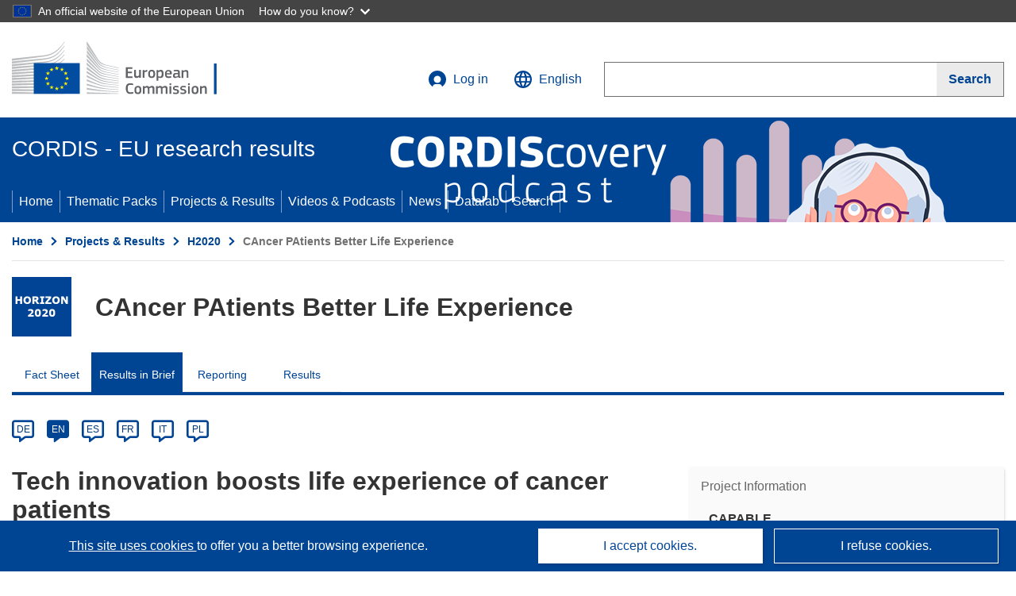

--- FILE ---
content_type: image/svg+xml
request_url: https://cordis.europa.eu/images/domains_icon/health.svg
body_size: 962
content:
<svg width="17" height="15" viewBox="0 0 17 15" fill="none" xmlns="http://www.w3.org/2000/svg">
<g clip-path="url(#clip0_942_110)">
<mask id="mask0_942_110" style="mask-type:luminance" maskUnits="userSpaceOnUse" x="0" y="-1" width="18" height="16">
<path d="M17.03 -0.00958252H0.0300293V15H17.03V-0.00958252Z" fill="white"/>
</mask>
<g mask="url(#mask0_942_110)">
<path d="M3.68782 7.02107L4.75719 3.18965H5.69664L7.55555 9.85632L8.23515 7.37548L8.70487 7.02107H10.4838L11.5532 3.18965H12.4926L13.542 7.02107H16.6602C16.8781 6.34795 16.9892 5.64729 16.99 4.94253C17.0127 4.30642 16.9028 3.67237 16.6668 3.07742C16.4309 2.48248 16.0735 1.93858 15.6157 1.47751C15.1579 1.01645 14.6088 0.647466 14.0005 0.392131C13.3922 0.136795 12.7369 0.000230523 12.0729 -0.00958252C11.3921 0.000176226 10.721 0.146736 10.1029 0.420624C9.48492 0.694513 8.93373 1.08964 8.485 1.58046C8.03831 1.08729 7.48754 0.690567 6.86906 0.416477C6.25058 0.142387 5.57847 -0.00282982 4.89711 -0.00958252C4.2348 0.00274417 3.58165 0.141159 2.97566 0.397612C2.36967 0.654065 1.82293 1.02344 1.36724 1.48424C0.911548 1.94505 0.556002 2.4881 0.321279 3.0818C0.0865572 3.6755 -0.022656 4.308 -8.25792e-06 4.94253C0.0039924 5.64777 0.118538 6.34844 0.339792 7.02107H3.68782Z" fill="#D24813"/>
</g>
<mask id="mask1_942_110" style="mask-type:luminance" maskUnits="userSpaceOnUse" x="0" y="-1" width="18" height="16">
<path d="M17.03 -0.00958252H0.0300293V15H17.03V-0.00958252Z" fill="white"/>
</mask>
<g mask="url(#mask1_942_110)">
<path d="M13.2023 7.96934H16.2905C14.2217 12.2126 8.51508 15 8.51508 15C8.51508 15 2.82843 12.2126 0.759644 7.96934H4.08769L4.53742 7.65325L5.247 5.17241L7.10591 11.8199H8.04536L9.11473 7.9885H10.8737L11.3434 7.65325L11.993 5.13409L12.7326 7.65325L13.2023 7.96934Z" fill="#920000"/>
</g>
</g>
<defs>
<clipPath id="clip0_942_110">
<rect width="17" height="15" fill="white"/>
</clipPath>
</defs>
</svg>


--- FILE ---
content_type: application/javascript
request_url: https://cordis.europa.eu/build/projectsInfoPackItem.a86258f1.js
body_size: 7789
content:
"use strict";(self.webpackChunk=self.webpackChunk||[]).push([[991],{414:(e,t,n)=>{n(8706),n(5276),n(4185),Object.defineProperty(t,"__esModule",{value:!0}),t.constructLink=function(e,t,n,o,r,i){void 0===n&&(n="id");void 0===o&&(o="en");void 0===i&&(i=!0);var c="en"===o?"":"/".concat(o),l=r?"/".concat(r):"",a=i?A():"";return"".concat(a,"/").concat(function(e){if(-1!==O.indexOf(e))return"article";if(-1!==j.indexOf(e))return"result";return e}(e),"/").concat(n,"/").concat(t).concat(l).concat(c)},t.get_ENV_URL=A,t.copyUrl=function(e){var t=document.createElement("textarea");t.style.position="fixed",t.style.left="0",t.style.top="0",t.style.opacity="0",t.value=e,document.body.appendChild(t),t.focus(),t.select(),document.execCommand("copy"),document.body.removeChild(t)},t.getAllCollections=function(){return[o,r,i,c,l,a,s,d,u,f,v,p,m,b,y,h,_,g,E,w,L,k]};var o="brief",r="event",i="news",c="interview",l="programme",a="project",s="publication",d="projectPublication",u="pubsum",f="report",v="exploitable",p="resultsPack",m="projectInfo",b="projectsInfoPack",y="synergyPack",h="mag",_="deliverable",g="projectDeliverable",E="projectDescription",w="story",L="ipr",k="video",O=[o,i,h,p,c,w,m,b,y],j=[u,v];function A(){try{return document.getElementById("envUrl").dataset.env}catch(e){return console.error(e),""}}},606:function(e,t,n){n(1629),n(9904),n(4185),n(3851),n(1480),n(6099),n(7495),n(5440),n(3500);var o,r=this&&this.__createBinding||(Object.create?function(e,t,n,o){void 0===o&&(o=n);var r=Object.getOwnPropertyDescriptor(t,n);r&&!("get"in r?!t.__esModule:r.writable||r.configurable)||(r={enumerable:!0,get:function(){return t[n]}}),Object.defineProperty(e,o,r)}:function(e,t,n,o){void 0===o&&(o=n),e[o]=t[n]}),i=this&&this.__setModuleDefault||(Object.create?function(e,t){Object.defineProperty(e,"default",{enumerable:!0,value:t})}:function(e,t){e.default=t}),c=this&&this.__importStar||(o=function(e){return o=Object.getOwnPropertyNames||function(e){var t=[];for(var n in e)Object.prototype.hasOwnProperty.call(e,n)&&(t[t.length]=n);return t},o(e)},function(e){if(e&&e.__esModule)return e;var t={};if(null!=e)for(var n=o(e),c=0;c<n.length;c++)"default"!==n[c]&&r(t,e,n[c]);return i(t,e),t});Object.defineProperty(t,"__esModule",{value:!0});var l=c(n(5880)),a=c(n(3836)),s=c(n(5241)),d=n(9690);!function(){document.querySelectorAll(".webLink-button").forEach(function(e){e.addEventListener("click",function(){var t=e.dataset.id;a.showFromId("modal-"+t)})}),document.querySelectorAll(".infographic-button").forEach(function(e){e.addEventListener("click",function(){a.showFromId("modal-infographic",function(){var t=e.dataset.infographic,n=e.dataset.caption,o=document.getElementById("modal-infographic-download"),r=document.getElementById("modal-infographic-img");o.setAttribute("href",t),r.setAttribute("src",t),r.setAttribute("alt",n),r.setAttribute("title",n)})})}),document.querySelectorAll(".infographic_transcript").forEach(function(e){var t=e.getAttribute("id");e.addEventListener("click",function(){a.showFromId(t.replace("show_","modal-"))})}),l.initCollapse(),s.init();try{var e=document.querySelectorAll("[data-slider]");e.length&&e.forEach(function(e){new d.SliderClass(e.id).init()})}catch(e){console.log(e)}}()},3836:(e,t,n)=>{function o(e){try{e.querySelectorAll('a[href]:not([disabled]), button:not([disabled]), textarea:not([disabled]), input[type="text"]:not([disabled]), input[type="radio"]:not([disabled]), input[type="checkbox"]:not([disabled]), select:not([disabled])')[0].focus(),e.addEventListener("keydown",r)}catch(e){console.error(e)}}function r(e){var t=this.querySelectorAll('a[href]:not([disabled]), button:not([disabled]), textarea:not([disabled]), input[type="text"]:not([disabled]), input[type="radio"]:not([disabled]), input[type="checkbox"]:not([disabled]), select:not([disabled])'),n=t[0],o=t[t.length-1];("Tab"===e.key||9===e.keyCode)&&(e.shiftKey?document.activeElement===n&&(o.focus(),e.preventDefault()):document.activeElement===o&&(n.focus(),e.preventDefault()))}function i(e){try{e.removeEventListener("keydown",r)}catch(e){console.error(e)}}n(1629),n(4185),n(6099),n(3500),Object.defineProperty(t,"__esModule",{value:!0}),t.init=function(){document.querySelectorAll(".c-modal").forEach(function(e){e.querySelector(".c-modal__dialog-header-button--close").addEventListener("click",function(t){t.preventDefault(),e.classList.remove("c-modal--visible"),document.body.classList.remove("t-overflow-hidden")})})},t.show=function(e,t){try{return e.classList.add("c-modal--visible"),o(e),document.body.classList.add("t-overflow-hidden"),t&&t(),e}catch(e){console.error(e)}},t.close=function(e,t){try{return e.classList.remove("c-modal--visible"),document.body.classList.remove("t-overflow-hidden"),i(e),t&&t(),e}catch(e){console.error(e)}},t.showFromId=function(e,t){try{var n=document.getElementById(e);return o(n),n.classList.add("c-modal--visible"),document.body.classList.add("t-overflow-hidden"),t&&t(),n}catch(e){console.error(e)}},t.closeFromId=function(e,t){try{var n=document.getElementById(e);return n.classList.remove("c-modal--visible"),document.body.classList.remove("t-overflow-hidden"),i(n),t&&t(),n}catch(e){console.error(e)}}},5241:function(e,t,n){n(1629),n(9904),n(4185),n(3851),n(1480),n(6099),n(7495),n(5440),n(3500);var o,r=this&&this.__createBinding||(Object.create?function(e,t,n,o){void 0===o&&(o=n);var r=Object.getOwnPropertyDescriptor(t,n);r&&!("get"in r?!t.__esModule:r.writable||r.configurable)||(r={enumerable:!0,get:function(){return t[n]}}),Object.defineProperty(e,o,r)}:function(e,t,n,o){void 0===o&&(o=n),e[o]=t[n]}),i=this&&this.__setModuleDefault||(Object.create?function(e,t){Object.defineProperty(e,"default",{enumerable:!0,value:t})}:function(e,t){e.default=t}),c=this&&this.__importStar||(o=function(e){return o=Object.getOwnPropertyNames||function(e){var t=[];for(var n in e)Object.prototype.hasOwnProperty.call(e,n)&&(t[t.length]=n);return t},o(e)},function(e){if(e&&e.__esModule)return e;var t={};if(null!=e)for(var n=o(e),c=0;c<n.length;c++)"default"!==n[c]&&r(t,e,n[c]);return i(t,e),t});Object.defineProperty(t,"__esModule",{value:!0}),t.init=function(){!function(){var e;try{var t=document.querySelector(".selector-website-invalid-link"),n=document.getElementById("project-info-invalid-link"),o=null===(e=null==t?void 0:t.dataset)||void 0===e?void 0:e.url,r=null==n?void 0:n.querySelectorAll(".selector-invalid-modal-cancel-btn"),i=null==n?void 0:n.querySelector(".selector-invalid-modal-copy-btn"),c=null==n?void 0:n.querySelector(".selector-invalid-modal-goto-btn"),s=null==n?void 0:n.querySelectorAll(".selector-invalid-modal-text");s&&s.forEach(function(e){var t=e.innerHTML.replace("{{ url }}",o);e.innerHTML=t}),null==r||r.forEach(function(e){e.addEventListener("click",function(){l.close(n)})}),i&&i.addEventListener("click",function(){a.copyUrl(o),l.close(n)}),c&&c.addEventListener("click",function(){window.open(o,"_blank","noopener"),l.close(n)}),null==t||t.addEventListener("click",function(e){e.preventDefault(),e.stopPropagation(),l.show(n)})}catch(e){console.error(e)}}()};var l=c(n(3836)),a=c(n(414))},5880:(e,t,n)=>{n(1629),n(3418),n(4185),n(6099),n(7764),n(3500),Object.defineProperty(t,"__esModule",{value:!0}),t.initCollapse=function(){Array.from(document.querySelectorAll(".c-selector-collapse")).forEach(function(e){var t=e.querySelector(".c-collapse__link"),n=e.querySelector(".c-collapse__content");"true"!==t.getAttribute("listenerAttached")&&(t.addEventListener("click",function(o){o.preventDefault(),o.stopPropagation(),n.classList.toggle("c-collapse__content-visible"),e.classList.contains("c-collapse__title")||t.classList.toggle("c-collapse__link-visible")}),t.setAttribute("listenerAttached","true"))})}},9690:(e,t,n)=>{n(4185),Object.defineProperty(t,"__esModule",{value:!0}),t.SliderClass=void 0;var o=function(){function e(e,t){void 0===t&&(t=330);var n=document.getElementById(e);if(!n)throw new Error("Container element with id '".concat(e,"' not found"));this.scrollAmount=t,this.slider=n.getElementsByClassName("c-cards-slider__slider")[0],this.prevBtn=n.getElementsByClassName("c-cards-slider__prev")[0],this.nextBtn=n.getElementsByClassName("c-cards-slider__next")[0]}return e.prototype.init=function(){var e=this;if(this.slider){var t=document.querySelector("[data-active-slider-item]");t&&this.slider.scrollBy({left:t.offsetLeft-this.slider.offsetLeft,behavior:"smooth"}),this.nextBtn.addEventListener("click",function(){e.slider.scrollBy({left:e.scrollAmount,behavior:"smooth"})}),this.prevBtn.addEventListener("click",function(){e.slider.scrollBy({left:-e.scrollAmount,behavior:"smooth"})})}},e}();t.SliderClass=o}},e=>{e.O(0,[454,633,412],()=>{return t=606,e(e.s=t);var t});e.O()}]);